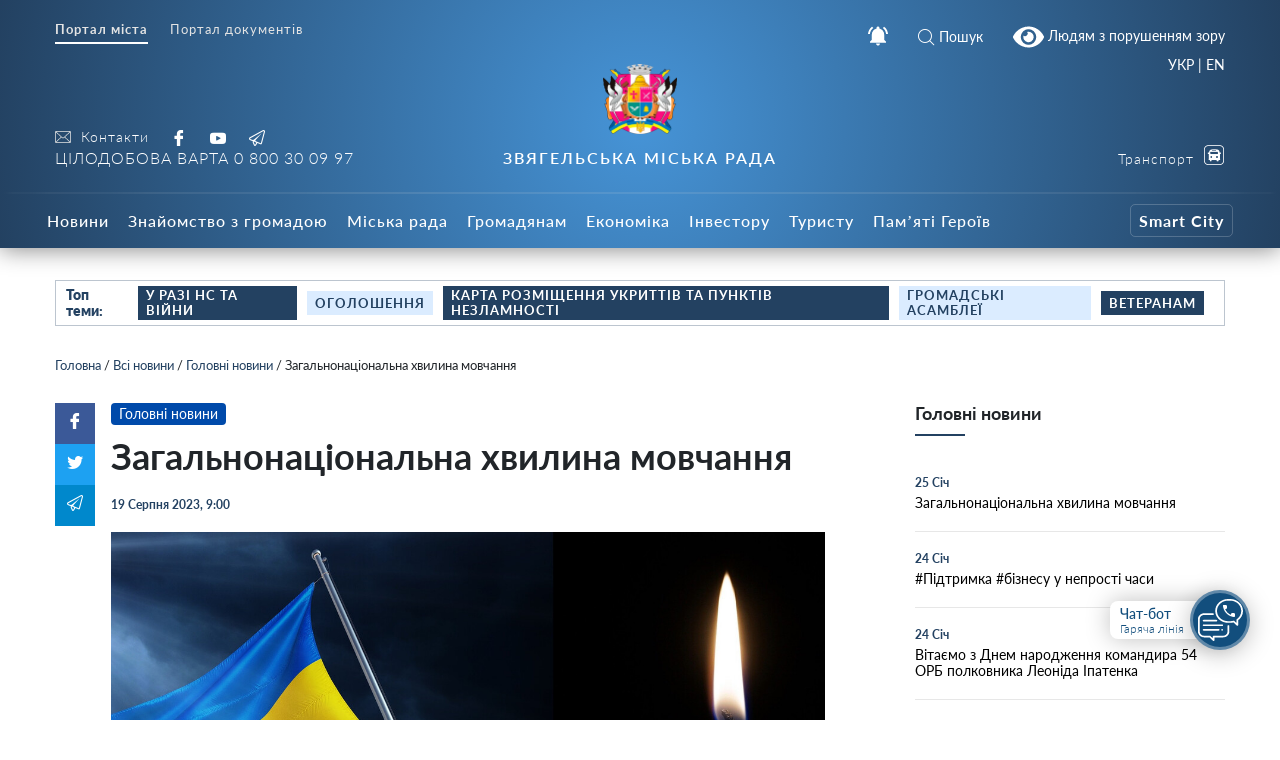

--- FILE ---
content_type: text/css
request_url: https://info.nvrada.gov.ua/wp-content/themes/dmr/style.css
body_size: 595
content:
/*
Theme Name: NV Rada Theme
Version: 1.0
Author: <a href="https://afive.agency/ua/" target="_blank">AFIVE Agency</a>
Text Domain: dmr
*/

img {
	max-width: 100%;
    height: auto;
}
@media (max-width: 768px){
	img {
		max-width: none;
		height: auto;
	}
}

.page__content p, .page-content {
	margin-bottom: 1rem; 
}

.page__content.table-list tbody tr:nth-child(odd) {
    background: none;
}

.page__content.table-list tbody tr:hover {
	background: initial;
}
.page__content.table-list td {
    height: auto;
}
.page__content.table-list td img{
    width: 150px;
	border-radius: 12px;
    border: 4px solid #fff;
    box-shadow: 0px 0px 10px 0px rgb(0 0 0 / 20%);
}
@media (max-width: 768px){
	.page__content.table-list td img{
    	width: 100px;
	}
}

.container {
/* 	position: relative; */
}
a.bvi-link-widget, a.bvi-link-shortcode {
	background-color: transparent !important;
	padding-right: 0px !important;
	margin-right: 0px !important;
}
.header___nav {
	margin-bottom: 20px;
}
.footer__copyright a {
	color: white;
} 

.category__item .thumb .cat_badge {
	height: auto;
}
.category__item:first-child .thumb .cat_badge, .category__item:nth-child(2) .thumb .cat_badge, .category__item:nth-child(12n) .thumb .cat_badge, .category__item:nth-child(13n) .thumb .cat_badge {
	height: auto;
}

.info-test-mode {
	color: yellow;
}

.tabcontent ul {
	list-style: disc;
	margin: 10px 0px 20px 20px;
}

.container table td {
	padding: 10px;
	vertical-align: middle;
}
.container table td:child {
	padding: 10px;
}

.container tbody tr:nth-child(odd) {
  background: #f9f9f9;
}

.container tbody tr {
	transition: 0.3s;
}

.container tbody tr:hover {
  background: #fffaf1;
}
#google_translate_element2{
	display: none;
}
a.glink{
	    display: inline-block !important;
}
.gtranslator-switcher {
    display: block;
    position: absolute;
    /* right: 15px; */
    top: -10px;
    margin-right: auto;
    margin-left: auto;
    padding-right: 15px;
    padding-left: 15px;
    width: 100%;
    max-width: 1200px;
    text-align: right;
}
.gtranslator-switcher a, .gtranslator-switcher span{
	color: white;
	font-size: 14px;
    font-family: 'Lato';
}
@media (max-width: 575px){
	.gtranslator-switcher{
		top: -90px;
	}
}
.tel-varta{
	display: inline-block !important;
    white-space: nowrap;
}


.display-posts-listing .listing-item {
	display: flex;
	align-items: center;
	margin: 0 0 10px 0;
}
.display-posts-listing .listing-item .image {
	margin: 0 10px 0px 0;
	width: 75px;
	min-width: 75px;
}
.display-posts-listing .listing-item .date {
	font-size: 11px;
	display: block;
	margin: 0 0 0 10px;
}